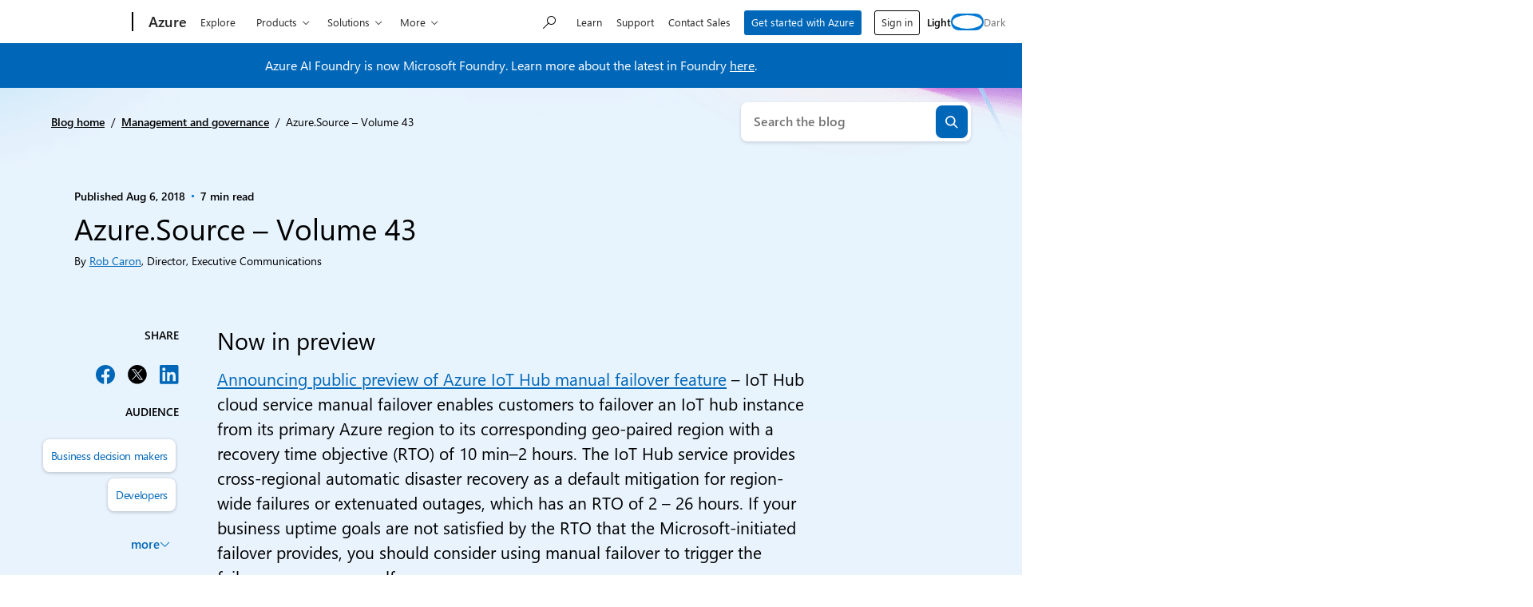

--- FILE ---
content_type: text/css
request_url: https://azure.microsoft.com/en-us/blog/wp-content/themes/azure-blog/dist/css/frontend.css?ver=6e3a62b7d8c6fcce6a03
body_size: 5368
content:
:root{--c-azure-blue:#0067b8;--gradient-azure-rainbow:linear-gradient(90deg,#3679d8,#b245be,#e04852);--gradient-azure-aurora-borealis:linear-gradient(96.55deg,#30426c 6.99%,#b245bd 45.49%,#3376cd);--gradient-azure-dark-aurora:linear-gradient(256.35deg,#6233ad -2.37%,#03376b 100.04%);--gradient-azure-purple-to-blue:linear-gradient(135deg,#8045be,#416faf);--gradient-azure-cool:linear-gradient(90deg,#9ac5e5,#6ec2b1,#d9eb99);--gradient-azure-glacier:linear-gradient(180deg,#e7f3fd,#f9fdfe);--gradient-azure-midnight-lagoon:linear-gradient(180deg,#03233f,#0d0c1c,#15133a);--gradient-azure-california-twilight:linear-gradient(98.93deg,#023660 -0.04%,#0087c7 139.25%)}body{--cs-content-bg:var(--moray-c-white);--cs-content-text:var(--moray-c-black);--cs-content-text-light:var(--moray-c-gray-700);--cs-body-bg-image:var(--gradient-soft-sky);--cs-body-bg-color:var(--cs-content-bg);--cs-brand:var(--c-primary-blue);--cs-brand-dark:var(--moray-c-dark-blue);--cs-gradient-light:var(--gradient-soft-sky);--cs-gradient-medium:var(--gradient-deep-blue-sea);--cs-gradient-dark:var(--gradient-midnight-depths);--cs-gradient-text:var(--gradient-ocean-wave);--cs-button-bg-color:var(--moray-c-blue);--cs-button-text-color:var(--moray-c-white);--cs-button-shadow-hover:var(--moray-shadow-button-hover);--cs-button-bg-image:none;--cs-button-bg-image-hover:var(--moray-gradient-button-hover);--cs-blockquote-background:transparent;--cs-blockquote-border-color:var(--moray-c-gray-500);--cs-blockquote-color:var(--c-primary-medium);--cs-hr-color:var(--moray-c-gray-400);--table-body-foreground:var(--moray-c-black);--cs-body-bg-image:var(--gradient-azure-glacier);--cs-gradient-text:var(--gradient-azure-rainbow);background-position:top;background-repeat:no-repeat;background-size:100% auto}body.theme-dark{--cs-content-bg:var(--moray-c-black);--cs-content-text:var(--moray-c-white);--cs-content-text-light:var(--moray-c-white);--cs-body-bg-image:var(--gradient-midnight-depths);--cs-body-bg-color:var(--cs-content-bg);--cs-brand:var(--moray-c-alt-blue);--cs-brand-medium:var(--c-primary-blue);--cs-brand-dark:var(--moray-c-dark-blue);--cs-gradient-light:var(--gradient-soft-sky);--cs-gradient-medium:var(--gradient-midnight-blue);--cs-gradient-dark:var(--gradient-midnight-depths);--cs-gradient-text:var(--gradient-ocean-wave-alt);--cs-button-bg-color:#0078d4;--cs-button-text-color:var(--moray-c-white);--cs-button-shadow-hover:var(--moray-shadow-button-hover);--cs-button-bg-image:none;--cs-button-bg-image-hover:var(--moray-gradient-button-hover);--cs-blockquote-background:transparent;--cs-blockquote-border-color:var(--moray-c-white);--cs-blockquote-color:var(--moray-c-white);--cs-hr-color:var(--moray-c-gray-300);--table-body-foreground:var(--moray-c-black);--wp--preset--color--body-background:var(--cs-content-bg);--cs-body-bg-image:var(--gradient-azure-midnight-lagoon);--cs-gradient-text:var(--gradient-azure-rainbow)}main{z-index:1}.wp-block-image>*{border:12px solid hsla(0,0%,100%,.251);border-radius:1rem;box-shadow:0 0 10px 0 rgba(0,0,0,.102)}.theme-dark .wp-block-image>*{border-color:rgba(27,44,81,.25)}blockquote{--blockquote-cite-content:"";--blockquote-color:var(--cs-content-text)}.theme-dark blockquote,blockquote{--blockquote-quote-background:var(--gradient-azure-aurora-borealis)}.wp-block-cover{color:var(--cs-content-text)}.wp-block-cover.is-style-overlap-content{margin-top:6rem;min-height:0;overflow:visible}.wp-block-cover.is-style-overlap-content .wp-block-cover__inner-container{margin-bottom:3rem;margin-top:-6rem}.wp-block-cover h1:where(:not(.has-text-color)),.wp-block-cover h2:where(:not(.has-text-color)),.wp-block-cover h3:where(:not(.has-text-color)),.wp-block-cover h4:where(:not(.has-text-color)),.wp-block-cover h5:where(:not(.has-text-color)),.wp-block-cover h6:where(:not(.has-text-color)){color:var(--cs-content-text)}.theme-dark .wp-block-cover .wp-block-cover__image-background{display:none}.wp-block-group.is-style-rounded-top,.wp-block-group.is-style-rounded-top-ornament{--border-radius:0 var(--radius-4xl) 0 0}@media (min-width:53.75em){.wp-block-group.is-style-rounded-top,.wp-block-group.is-style-rounded-top-ornament{--border-radius:0 var(--radius-5xl) 0 0}}.wp-block-group.is-style-rounded-top-ornament{--padding:var(--sp-900) 0 var(--sp-700) 0;overflow:hidden;position:relative}.wp-block-group.is-style-rounded-top-ornament:before{aspect-ratio:1;background:var(--gradient-emerald-surf);border-radius:100%;bottom:-3.406rem;content:"";display:block;left:0;position:absolute;transform:rotate(90deg);width:6.813rem;z-index:1}@media (min-width:53.75em){.wp-block-group.is-style-rounded-top-ornament:before{bottom:-12.938rem;width:26rem}}.wp-block-group.is-style-rounded-top-ornament>*{position:relative;z-index:2}.wp-block-group.is-style-rounded-top-ornament.start-animation:before{animation:animate-in-bg 1.5s forwards}@media (min-width:53.75em){.wp-block-group.is-style-rounded-top-ornament.start-animation:before{animation:animate-in-bg-lg 1.5s forwards}}.wp-block-group.is-style-rounded-bottom{--border-radius:0 0 0 var(--radius-3xl)}@media not all and (min-width:53.75em){.wp-block-group[class*=wp-container-core-group]>:where(:not(.alignleft):not(.alignright):not(.alignfull)){max-width:100%!important}}@keyframes animate-in-bg{0%{bottom:-6rem}to{bottom:-3.406rem}}@keyframes animate-in-bg-lg{0%{bottom:-26rem}to{bottom:-12.938rem}}:where(h1,h2,h3,h4,h5,h6).is-style-archive-title{background:var(--gradient-azure-rainbow);-webkit-background-clip:text;background-clip:text;font-size:var(--wp--custom--font-sizes--display-xl);font-weight:var(--font-weight-bold);-webkit-text-fill-color:transparent}@media not all and (min-width:53.75em){h1.wp-block-heading.has-display-xl-font-size{--wp--preset--font-size--display-xl:var(--wp--custom--font-sizes--h-1)}}.wp-block-social-links:not(.is-style-logos-only) .wp-block-social-link{background-color:var(--moray-c-white)}.wp-block-social-links:not(.is-style-logos-only) .wp-block-social-link .wp-block-social-link-anchor,.wp-block-social-links:not(.is-style-logos-only) .wp-block-social-link .wp-block-social-link-anchor:hover{color:var(--moray-c-black)}.table-of-contents-block .accordion-body{margin-top:var(--sp-200)}.theme-dark .table-of-contents-block{--block-color-background:#07061d!important}.theme-dark .table-of-contents-block .btn{--button-bg-color:transparent}.wp-block-msx-content-card{border:12px solid hsla(0,0%,100%,.251);border-radius:1rem;box-shadow:0 0 10px 0 rgba(0,0,0,.102)}.theme-dark .wp-block-msx-content-card{border-color:rgba(27,44,81,.25)}.wp-block-msxcm-cta-block{border-radius:1rem;overflow:hidden}.theme-dark .cta-block{--wp--preset--gradient--dark:var(--gradient-azure-midnight-lagoon);--wp--preset--gradient--light:var(--gradient-azure-purple-to-blue);--cta-block-light-gradient-background-text-color:var(--moray-c-white)}.cta-block:not(.has-light-gradient-background) .wp-element-button{--button-text-color:var(--moray-c-white)}.wp-block-embed__wrapper:has(.ms-metrics-youtube-container) .ms-metrics-youtube-container{aspect-ratio:16/9}.wp-block-embed__wrapper:has(.ms-metrics-youtube-container) .ms-metrics-youtube-container iframe{display:block;height:100%;-o-object-fit:cover;object-fit:cover;width:100%}universal-media-player{min-height:0;min-height:auto}.background-ornaments{bottom:0;display:none;left:0;overflow:hidden;pointer-events:none;position:absolute;right:0;top:0;z-index:0}@media (min-width:53.75em){.background-ornaments{display:block}}.background-ornaments__item{--animation-time:0.5s;--background:transparent;--x-position-start:0;--y-position-start:0;--x-position-end:0;--y-position-end:0;--rotate:0deg;--scale-start:0;--scale-end:1;--opacity-start:1;--opacity-end:1;--width:0;--z-index:0;aspect-ratio:1;background:var(--background);border-radius:100%;bottom:0;left:0;opacity:var(--opacity-start);position:absolute;right:0;top:0;transform:translate(var(--x-position-start),var(--y-position-start)) rotate(var(--rotate)) scale(var(--scale-start));width:var(--width);z-index:var(--z-index)}.background-ornaments__item.start-animation{animation:animate-in var(--animation-time) forwards}.background-ornaments__item--1{--animation-time:1s;--background:linear-gradient(49.56deg,#a1cce7 22.71%,#d3abd9 92.71%);--x-position-start:25rem;--y-position-start:3rem;--x-position-end:3.375rem;--y-position-end:9.188rem;--rotate:-225deg;--width:9.563rem;--z-index:2}.background-ornaments__item--2{--animation-time:1s;--background:linear-gradient(0deg,#a1cde5,#a7ea8a);--x-position-start:-28rem;--y-position-start:13.563rem;--x-position-end:-16.125rem;--y-position-end:13.563rem;--rotate:180deg;--scale-start:1;--opacity-start:0;--opacity-end:1;--width:32.188rem;--z-index:1}.background-ornaments__item--3{--animation-time:1.2s;--background:repeating-linear-gradient(-35deg,#eb918f,#e473af 4px,transparent 0,transparent 8px);--x-position-start:-15rem;--y-position-start:45rem;--x-position-end:-2.188rem;--y-position-end:31.563rem;--scale-start:1;--scale-end:1;--opacity-start:0;--opacity-end:0.5;--width:20.438rem;--z-index:3}.background-ornaments__item--4{--animation-time:1.5s;--background:var(--gradient-emerald-surf);--x-position-start:98dvw;--y-position-start:65rem;--x-position-end:89dvw;--y-position-end:65rem;--scale-start:1;--scale-end:1;--opacity-start:0;--opacity-end:1;--width:22.125rem;--z-index:1}.single-post .background-ornaments__item--1,.single-post .background-ornaments__item--2{display:none}.single-post .background-ornaments__item--3{--background:repeating-linear-gradient(-35deg,#eb918f,#e473af 2px,transparent 0,transparent 4px);--x-position-start:98dvw;--y-position-start:62rem;--x-position-end:94dvw;--y-position-end:62rem;--animation-time:1.5s;--width:5.125rem}.single-post .background-ornaments__item--4{--background:linear-gradient(43.83deg,#07a7ef 13.58%,#afadff 77.66%);--x-position-start:98dvw;--y-position-start:70rem;--x-position-end:92dvw;--y-position-end:62rem;--width:15.563rem}.error404 .background-ornaments{display:none}.author .background-ornaments{display:block}.author .background-ornaments__item--1{--animation-time:1.2s;--background:repeating-linear-gradient(4deg,#d4eb8e,#5edfc8 2px,transparent 0,transparent 4px);--opacity-start:0;--opacity-end:0.5;--width:4.813rem;--x-position-start:-5rem;--y-position-start:10rem;--x-position-end:-2rem;--y-position-end:12rem;--scale-start:1;--scale-end:1;--z-index:3}@media (min-width:53.75em){.author .background-ornaments__item--1{--x-position-start:-6rem;--y-position-start:10rem;--x-position-end:-3rem;--y-position-end:10rem;--width:7.688rem}}.author .background-ornaments__item--2{--background:linear-gradient(43.83deg,#07a7ef 13.58%,#afadff 77.66%);--x-position-start:-3rem;--x-position-end:-6rem;--y-position-start:20rem;--y-position-end:15rem;--width:13.125rem}@media (min-width:53.75em){.author .background-ornaments__item--2{--x-position-start:-15rem;--x-position-end:-10rem;--width:21rem}}.author .background-ornaments__item--3{--background:repeating-linear-gradient(-35deg,#eb918f,#e473af 2px,transparent 0,transparent 4px);--x-position-start:97dvw;--y-position-start:10rem;--x-position-end:93dvw;--y-position-end:10rem;--scale-start:1;--scale-end:1;--opacity-start:0;--opacity-end:0.5;--width:11.75rem;display:none}@media (min-width:53.75em){.author .background-ornaments__item--3{display:block}}.author .background-ornaments__item--4{display:none}@keyframes animate-in{0%{opacity:var(--opacity-start);transform:translate(var(--x-position-start),var(--y-position-start)) rotate(var(--rotate)) scale(var(--scale-start))}to{opacity:var(--opacity-end);transform:translate(var(--x-position-end),var(--y-position-end)) rotate(var(--rotate)) scale(var(--scale-end))}}.breadcrumb{--breadcrumbs-link-color:var(--cs-content-text)}.btn-light{--button-text-color:var(--c-azure-blue);line-height:1.5}[class*=msx-card]{--card-byline-color:var(--cs-content-text);--card-image-border-radius:1rem 1rem 0 0;--card-title-glyph-font-size:0.75em;--card-title-glyph-offset:0.1em;--card-title-line-height:1.19}.msx-card{--card-shadow:none;--card-border-radius:1rem}.msx-card:not(.msx-card--featured){--card-title-font-size:var(--moray-fs-heading-3)}.theme-dark .msx-card:not(.msx-card--compact-horizontal){--card-body-background-color:#1b2c51}.msx-card .glyph{padding-left:0;padding-right:0}.msx-card .msx-byline__author-link,.msx-card .msx-card__meta a{-webkit-text-decoration:underline;text-decoration:underline}.msx-card .msx-byline__author-link:focus-within,.msx-card .msx-byline__author-link:hover,.msx-card .msx-card__meta a:focus-within,.msx-card .msx-card__meta a:hover{-webkit-text-decoration:none;text-decoration:none}.msx-card .msx-card__image-container{--card-image-border-radius:0.5rem 0.5rem 0 0}.msx-card.msx-card--vertical{--card-border-radius:0.5rem;--card-body-border-radius:0 0 0.5rem 0.5rem}.msx-card.msx-card--compact-horizontal{--card-title-fz:var(--fs-medium);--card-title-line-height:1.2}@media (min-width:53.75em){.msx-card.msx-card--compact-horizontal{--card-padding:0;--card-body-padding:0;--card-border-radius:0;--card-background-color:transparent;--card-shadow:none;border-bottom:1px solid var(--moray-c-gray-300);gap:var(--sp-400);margin-bottom:var(--sp-300);padding-bottom:var(--sp-300)}.msx-card.msx-card--compact-horizontal .msx-card__image-container{align-self:flex-start;border-radius:1rem;max-width:180px}.msx-card.msx-card--compact-horizontal :where(h1,h2,h3,h4,h5,h6){font-size:var(--wp--custom--font-sizes--h-4,1.5rem)}.msx-card.msx-card--compact-horizontal :where(h1,h2,h3,h4,h5,h6) a{-webkit-text-decoration:none;text-decoration:none}}@media not all and (min-width:53.75em){.msx-card.msx-card--compact-horizontal,.search-results__posts .msx-card{--card-background-color:transparent;--search-result-padding:0;--card-body-background-color:var(--moray-c-white);--card-body-border-radius:0 0 0.5rem 0.5rem;border:12px solid hsla(0,0%,100%,.251);border-radius:1rem;box-shadow:0 0 10px 0 rgba(0,0,0,.102)}.theme-dark .msx-card.msx-card--compact-horizontal,.theme-dark .search-results__posts .msx-card{border-color:rgba(27,44,81,.25)}}.theme-dark .msx-card.msx-card--compact-horizontal{--card-body-background-color:#1b2c51}@media (min-width:53.75em){.theme-dark .msx-card.msx-card--compact-horizontal{--card-body-background-color:transparent}}.theme-dark .msx-card.msx-card--vertical{--card-background-color:var(--card-body-background-color)}.msx-card--search .msx-card__body{--card-body-background-color:transparent}.wp-block-msx-content-card .msx-card--horizontal.msx-card--featured{background-color:var(--moray-c-white);border-radius:.5rem}@media (min-width:53.75em){.wp-block-msx-content-card .msx-card--horizontal.msx-card--featured{--card-gap:0;--card-grid-template-columns:48% 1fr;align-items:center;padding:.5rem}}.theme-dark .wp-block-msx-content-card .msx-card--horizontal.msx-card--featured{background-color:#1b2c51}.wp-block-msx-content-card .msx-card--horizontal.msx-card--featured .msx-card__image-container{border-radius:.5rem}@media (min-width:53.75em){.wp-block-msx-content-card .msx-card--horizontal.msx-card--featured .msx-card__image-container{height:auto;order:2;overflow:hidden;width:auto}}.wp-block-msx-content-card .msx-card--horizontal.msx-card--featured .msx-card__body{border-radius:.5rem;height:100%;padding:1.5rem}.search-sidebar{--search-sidebar-selections-border:none;--search-sidebar-selections-padding:0}.search-sidebar__form-filters-group>.form-group.overflow-visible button.btn-collapse,.search-sidebar__form-filters-group>.form-group:last-child button.btn-collapse{border-top-left-radius:.5rem;border-top-right-radius:.5rem}.search-sidebar__form-filters-group>.form-group.overflow-visible button.btn-collapse.collapsed:hover,.search-sidebar__form-filters-group>.form-group:last-child button.btn-collapse.collapsed:hover{--button-box-shadow:none}.search-sidebar__form-filters-group>.form-group.overflow-visible .search-filter-group__list,.search-sidebar__form-filters-group>.form-group.overflow-visible button.btn-collapse.collapsed,.search-sidebar__form-filters-group>.form-group:last-child .search-filter-group__list,.search-sidebar__form-filters-group>.form-group:last-child button.btn-collapse.collapsed{border-bottom-left-radius:.5rem;border-bottom-right-radius:.5rem}div[id$=-expand-collapse]{margin-top:.75rem}.footer-prefix-container{margin-top:var(--sp-500)}@media (min-width:53.75em){.footer-prefix-container{margin-top:var(--sp-900)}}@media not all and (min-width:53.75em){.footer-prefix-container{--wp--preset--spacing--2-xl:var(--sp-150)}}.page-header{padding-bottom:var(--sp-800);padding-top:var(--sp-300)}@media(min-width:53.75em){.page-header{padding-bottom:var(--sp-900);padding-top:var(--sp-900)}}.page-header .wp-block-heading{font-size:var(--moray-fs-display-3);margin-bottom:var(--sp-300)}@media(min-width:53.75em){.page-header .wp-block-heading{font-size:var(--wp--preset--font-size--display-xl);margin-bottom:var(--sp-500)}}.single-layout__related{margin-bottom:0;padding:var(--sp-800) 0;position:relative}.single-layout__related:before{background-image:url(../images/bg-recent-posts.jpg);background-repeat:no-repeat;background-size:cover;bottom:0;content:"";display:block;height:60%;left:0;margin-left:calc(var(--page-padding)*-1);margin-right:calc(var(--page-padding)*-1);position:absolute;width:calc(100% + var(--page-padding)*2);z-index:-1}.single-layout__related+.footer-prefix-container{margin-top:0}.single-layout__related .msx-card{--card-body-border-radius:0 0 16px 16px;--card-image-border-radius:16px 16px 0 0;--card-background-color:transparent;--card-body-background-color:var(--moray-c-white);border:12px solid hsla(0,0%,100%,.251);border-radius:1rem;box-shadow:0 0 10px 0 rgba(0,0,0,.102)}.theme-dark .single-layout__related .msx-card{border-color:rgba(27,44,81,.25)}.single-layout__related .msx-card .card__body{overflow:hidden}.theme-dark .single-layout__related:before{display:none}.tech-community-cta{background:var(--tech-community-cta-background,var(--gradient-azure-california-twilight));border-radius:var(--tech-community-cta-border-radius,var(--radius-sm));box-shadow:var(--tech-community-cta-box-shadow,var(--moray-shadow-2));color:var(--tech-community-cta-color,var(--moray-c-white));display:var(--tech-community-cta-display,none);font-size:var(--tech-community-cta-color,var(--fs-small));margin:var(--tech-community-cta-margin,var(--sp-200) 0 0 0);max-width:var(--tech-community-cta-max-width,13.125rem);padding:var(--tech-community-cta-padding,var(--sp-200) var(--sp-100) var(--sp-100));text-align:var(--tech-community-cta-text-align,center)}@media (min-width:53.75em){.tech-community-cta{--tech-community-cta-margin:var(--sp-600) 0 0 auto;--tech-community-cta-display:block}}.tech-community-cta__title{font-size:var(--tech-community-cta-title-font-size,var(--fs-medium));font-weight:var(--tech-community-cta-title-font-weight,var(--font-weight-bold));letter-spacing:var(--tech-community-cta-title-letter-spacing,0);margin:var(--tech-community-cta-title-margin,0 0 var(--sp-50) 0);text-transform:var(--tech-community-cta-title-text-transform,uppercase)}.tech-community-cta__description{padding:var(--tech-community-cta-desc-padding,0 var(--sp-100))}.tech-community-cta__description p:last-child{margin-bottom:0}.tech-community-cta__btn{margin:var(--tech-community-cta-btn-margin,var(--sp-100) 0 0 0);padding:var(--tech-community-cta-btn-padding,var(--sp-50))}.tech-community-cta--large{--tech-community-cta-padding:var(--sp-300);--tech-community-cta-margin:var(--sp-200) auto 0 auto;--tech-community-cta-max-width:none;--tech-community-cta-title-font-size:var(--sp-400);--tech-community-cta-title-text-transform:none;--tech-community-cta-text-align:left;--tech-community-cta-title-margin:0 0 var(--sp-150) 0;--tech-community-cta-btn-margin:var(--sp-200) 0 0 0;--tech-community-cta-btn-padding:var(--sp-100) var(--sp-150);--tech-community-cta-display:block;--tech-community-cta-title-letter-spacing:-0.03em}@media (min-width:53.75em){.tech-community-cta--large{--tech-community-cta-display:none}}.footer-cta{background:var(--wp--preset--gradient--primary-brand);padding:var(--sp-400)}@media (min-width:67.75em){.footer-cta{padding-bottom:10rem;padding-top:10rem}}.footer-cta>.wp-block-columns{display:grid;grid-gap:0;gap:0;grid-template-columns:1fr;grid-template-rows:auto;position:relative}.footer-cta>.wp-block-columns>.wp-block-column:first-child{background-color:hsla(0,0%,100%,.85);border-radius:var(--radius-2xl);font-size:var(--fs-large);order:2;padding:var(--sp-600) var(--sp-300) var(--sp-300);text-align:center}@media (min-width:67.75em){.footer-cta>.wp-block-columns>.wp-block-column:first-child{margin:var(--sp-800) 6.75rem 0 0;order:1;padding:max(var(--sp-200),min(5.5dvw,5.25rem)) var(--sp-600);text-align:left}.footer-cta>.wp-block-columns>.wp-block-column:first-child .wp-block-group{width:41.13%}}.footer-cta>.wp-block-columns>.wp-block-column:last-child{margin-bottom:calc(var(--sp-600)*-1);margin-left:var(--sp-100);margin-right:var(--sp-100);order:1;z-index:1}@media (min-width:67.75em){.footer-cta>.wp-block-columns>.wp-block-column:last-child{bottom:auto;left:auto;margin-left:0;margin-right:0;order:2;position:absolute;right:0;top:0;width:56.91%}}.footer-cta>.wp-block-columns>.wp-block-column:last-child img{aspect-ratio:16/9;box-shadow:var(--moray-shadow-24);-o-object-fit:cover;object-fit:cover}.footer-cta .wp-block-heading{font-size:var(--moray-fs-display-4);font-weight:var(--font-weight-bold);margin-bottom:var(--sp-200);margin-top:var(--sp-200)}@media (min-width:67.75em){.footer-cta .wp-block-heading{font-size:var(--moray-fs-display-3);margin-top:0}}.footer-cta .wp-block-buttons{justify-content:center;margin-top:var(--sp-500)}@media (min-width:67.75em){.footer-cta .wp-block-buttons{justify-content:flex-start}}.theme-dark .footer-cta>.wp-block-columns>.wp-block-column:first-child{background-color:rgba(13,16,25,.85)}.has-primary-brand-gradient-background,.has-purple-to-blue-gradient-background{--cs-content-bg:var(--moray-c-black);--cs-content-text:var(--moray-c-white);--cs-content-text-light:var(--moray-c-white);--cs-body-bg-image:var(--gradient-midnight-depths);--cs-body-bg-color:var(--cs-content-bg);--cs-brand:var(--moray-c-alt-blue);--cs-brand-medium:var(--c-primary-blue);--cs-brand-dark:var(--moray-c-dark-blue);--cs-gradient-light:var(--gradient-soft-sky);--cs-gradient-medium:var(--gradient-midnight-blue);--cs-gradient-dark:var(--gradient-midnight-depths);--cs-gradient-text:var(--gradient-ocean-wave-alt);--cs-button-bg-color:#0078d4;--cs-button-text-color:var(--moray-c-white);--cs-button-shadow-hover:var(--moray-shadow-button-hover);--cs-button-bg-image:none;--cs-button-bg-image-hover:var(--moray-gradient-button-hover);--cs-blockquote-background:transparent;--cs-blockquote-border-color:var(--moray-c-white);--cs-blockquote-color:var(--moray-c-white);--cs-hr-color:var(--moray-c-gray-300);--table-body-foreground:var(--moray-c-black);--wp--preset--color--body-background:var(--cs-content-bg);--cs-body-bg-image:var(--gradient-azure-midnight-lagoon);--cs-gradient-text:var(--gradient-azure-rainbow)}.has-primary-brand-gradient-background .text-gradient,.has-purple-to-blue-gradient-background .text-gradient{--text-gradient:var(--gradient-azure-cool)}.theme-dark .has-purple-to-blue-gradient-background{--wp--preset--gradient--purple-to-blue:var(--gradient-azure-dark-aurora)}body.error404{--error404-c-corner-blur:#1a9bd2}@media (min-width:53.75em){body.error404:before{background-image:url(../images/bg-404.png);background-position:100% 0;background-repeat:no-repeat;background-size:contain;content:"";display:block;height:430px;left:0;position:absolute;top:54px;width:100%}}body.error404:not(.theme-dark):after{aspect-ratio:1/1;background-blend-mode:multiply;background-color:var(--error404-c-corner-blur);content:"";display:block;filter:blur(30px);height:auto;left:-100px;opacity:.2;position:absolute;top:-100px;width:259px;z-index:-1}body.error404 .error404__content{text-align:center}@media (min-width:53.75em){body.error404 .error404__content{max-width:50%;text-align:left}}body.error404.theme-dark{background-image:var(--cs-body-bg-image)}body.error404.theme-dark:after{background-color:transparent;background-image:url(../images/bg-404-dark.png);background-position:top;background-repeat:no-repeat;background-size:contain;border-radius:0;content:"";filter:none;height:560px;left:auto;position:absolute;right:0;top:52px;width:1047px}body.theme-dark{background-image:url(../images/bg-dark-mode.png),var(--cs-body-bg-image);background-position:100% 0;background-size:auto}body.theme-dark:after,body.theme-dark:before{aspect-ratio:1/1;background-color:var(--c-body-bg-decoration);border-radius:50%;content:"";display:block;position:absolute}body.theme-dark:before{--c-body-bg-decoration:#008bc8;filter:blur(120px);left:-18vw;opacity:.4;top:-15vw;width:520px;z-index:-2}body.theme-dark:after{--c-body-bg-decoration:#2c0465;filter:blur(80px);left:3vw;top:-7vw;width:279px;z-index:-1}.author .load-more-posts-grid{border-top:var(--search-result-border);padding-top:var(--sp-300)}.author-hero__image{width:10.5625rem}.author-hero__name strong{-webkit-background-clip:text;background-clip:text;background-image:var(--text-gradient,var(--gradient-azure-rainbow));background-position:50%;background-size:100% 100%;-webkit-text-fill-color:transparent}.author-hero__name strong a{background-image:var(--text-gradient);background-position:bottom;background-repeat:no-repeat;background-size:100% max(1px,.1em);display:inline;-webkit-text-decoration:none;text-decoration:none}.author-hero__name strong a:hover{background-image:none}.theme-dark .author-hero__social-link.author-hero__social-link--x path{fill:var(--moray-c-white)}.author-hero__content{max-width:none}.author-hero__bio{font-size:90%}body.archive:not(.theme-dark){background-image:url(../images/bg-search.png),var(--cs-body-bg-image)}.layout-archive__header{--archive-header-background-color:transparent}.layout-archive__header--default{margin-bottom:var(--sp-150)}@media (min-width:53.75em){.layout-archive__header--default{margin-bottom:var(--sp-700)}}.layout-archive__header--default .wp-block-heading{font-size:var(--wp--preset--font-size--display-xl,inherit)!important}.layout-archive__header--default .wp-block-heading strong{--text-gradient:var(--cs-gradient-text);-webkit-background-clip:text;background-clip:text;background-image:var(--text-gradient,var(--gradient-azure-rainbow));background-position:50%;background-size:100% 100%;-webkit-text-fill-color:transparent}.layout-archive__header--default .wp-block-heading strong a{background-image:var(--text-gradient);background-position:bottom;background-repeat:no-repeat;background-size:100% max(1px,.1em);display:inline;-webkit-text-decoration:none;text-decoration:none}.layout-archive__header--default .wp-block-heading strong a:hover{background-image:none}body.home .footer-prefix-container{margin-top:0}body.home:not(.theme-dark){background-image:url(../images/home-header.png),var(--cs-body-bg-image)}@media not all and (min-width:53.75em){body.home h1 span.text-gradient{display:block}}body.search{--search-headline-font-size:var(--wp--custom--font-sizes--display-xl)}body.search:not(.theme-dark){background-image:url(../images/bg-search.png),var(--cs-body-bg-image)}body.search .layout-search__headline{--search-headline-margin-block-end:var(--sp-200);--text-gradient:var(--gradient-azure-rainbow)}body.search .layout-search__headline strong{-webkit-background-clip:text;background-clip:text;background-image:var(--text-gradient,var(--gradient-azure-rainbow));background-position:50%;background-size:100% 100%;-webkit-text-fill-color:transparent}
			;body.search .layout-search__headline strong a{background-image:var(--text-gradient);background-position:bottom;background-repeat:no-repeat;background-size:100% max(1px,.1em);display:inline;-webkit-text-decoration:none;text-decoration:none}body.search .layout-search__headline strong a:hover{background-image:none}body.search #facet-category-expand-collapse{margin-top:.75rem}body.search .search-filter-group.overflow-visible{overflow:visible}body.search .autocomplete__menu--visible{background-color:var(--cs-content-bg)}.single main .wp-block-group{margin-bottom:var(--sp-400);margin-top:var(--sp-400)}.single main .wp-block-image>*{border:none;box-shadow:none}.single .img-object-cover{height:auto}body.single-post:not(.theme-dark){background-image:url(../images/bg-single.png),var(--cs-body-bg-image)}body.single-post .block-content article>*+:where(h1,h2,h3,h4,h5){margin-bottom:1rem;margin-top:var(--sp-500)}
